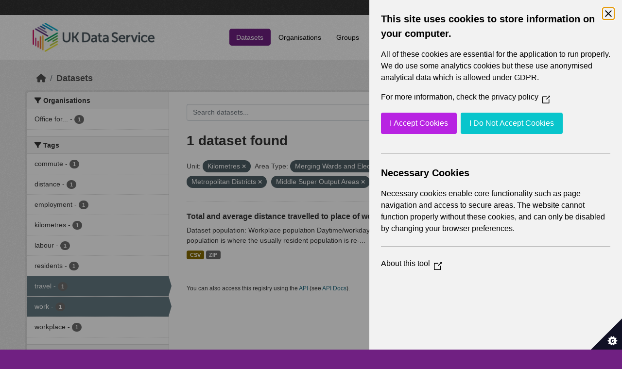

--- FILE ---
content_type: text/html; charset=utf-8
request_url: https://statistics.ukdataservice.ac.uk/dataset/?_vocab_Area_type_limit=0&vocab_Unit=Kilometres&vocab_Area_type=Merging+Wards+and+Electoral+Divisions&vocab_Area_type=Metropolitan+Districts&vocab_Area_type=Middle+Super+Output+Areas&tags=work&tags=travel
body_size: 5453
content:
<!DOCTYPE html>
<!--[if IE 9]> <html lang="en_GB" class="ie9"> <![endif]-->
<!--[if gt IE 8]><!--> <html lang="en_GB"  > <!--<![endif]-->
  <head>
    <meta charset="utf-8" />
      <meta name="csrf_field_name" content="_csrf_token" />
      <meta name="_csrf_token" content="IjY3MzY2YTcyNzdlNzZkZTgxYzljY2VkZGNmOTY5NWU0NzUzODZiOWEi.aWtYnQ.4ezTgdWKufGn3J5DYOPXYQT12sU" />

      <meta name="generator" content="ckan 2.11.2" />
      <meta name="viewport" content="width=device-width, initial-scale=1.0">
    <title>Dataset - UK Data Service CKAN</title>

    
    
    <link rel="shortcut icon" href="/base/images/ckan.ico" />
    
    
        <link rel="alternate" type="text/n3" href="https://statistics.ukdataservice.ac.uk/catalog.n3"/>
        <link rel="alternate" type="text/turtle" href="https://statistics.ukdataservice.ac.uk/catalog.ttl"/>
        <link rel="alternate" type="application/rdf+xml" href="https://statistics.ukdataservice.ac.uk/catalog.xml"/>
        <link rel="alternate" type="application/ld+json" href="https://statistics.ukdataservice.ac.uk/catalog.jsonld"/>
    

    
    
  
      
      
      
    

  

    
    


    
    

    


    
    <link href="/webassets/base/757e28ef_main.css" rel="stylesheet"/>
<link href="/webassets/leaflet/745de6ad-leaflet.css" rel="stylesheet"/>
<link href="/webassets/ckanext-geoview/f197a782_geo-resource-styles.css" rel="stylesheet"/>
<link href="/webassets/ckanext-harvest/c95a0af2_harvest_css.css" rel="stylesheet"/>
  <style>
        .account-masthead {
    background-color: #333333;
}
 
.homepage .module-search .module-content {
  color: white;
  background-color: #702082;
}
 
.homepage .module-search .tags {
  background-color: #333333;
}
 
.masthead {
  margin-bottom: initial;
  padding: 10px 0;
  color: #fff;
  background: #ffffff url("../../base/images/bg.png");
}

.masthead .main-navbar ul.navbar-nav li a, 
.masthead .main-navbar ul.navbar-nav li a:focus, 
.masthead .main-navbar ul.navbar-nav li a:hover, 
.masthead .main-navbar ul.navbar-nav li.active a, 
.masthead .main-navbar ul.navbar-nav li.active a:hover, 
.masthead .main-navbar ul.navbar-nav li.active a:focus {
  color: #000;
  text-shadow: none;
}

.masthead .main-navbar ul.navbar-nav li a:hover,
.masthead .main-navbar ul.navbar-nav li a:focus,
.masthead .main-navbar ul.navbar-nav li.active a {
  background-color: #702082;
  color: #fff;
}
 
.site-footer,
body {
  background-color: #702082;
}

.site-footer .list-unstyled {
  color: #CCDEE3;
}
      </style>
    
  <link rel="stylesheet" href="/bg-5.css" /> 

    

  </head>

  
  <body data-site-root="https://statistics.ukdataservice.ac.uk/" data-locale-root="https://statistics.ukdataservice.ac.uk/" >

    
    <div class="visually-hidden-focusable"><a href="#content">Skip to main content</a></div>
  

  
    


    
     
<div class="account-masthead">
  <div class="container">
     
    <nav class="account not-authed" aria-label="Account">
      <ul class="list-unstyled">
        
        <li><a href="/user/login">Log in</a></li>
         
      </ul>
    </nav>
     
  </div>
</div>

<header class="masthead">
  <div class="container">
      
    <nav class="navbar navbar-expand-lg navbar-light">
      <hgroup class="header-image navbar-left">

      
      
      <a class="logo" href="/">
        <img src="https://ukdataservice.ac.uk/app/themes/ukds/dist/images/ukds-logo-col-grey.png" alt="UK Data Service CKAN"
          title="UK Data Service CKAN" />
      </a>
      
      

       </hgroup>
      <button class="navbar-toggler" type="button" data-bs-toggle="collapse" data-bs-target="#main-navigation-toggle"
        aria-controls="main-navigation-toggle" aria-expanded="false" aria-label="Toggle navigation">
        <span class="fa fa-bars text-white"></span>
      </button>

      <div class="main-navbar collapse navbar-collapse" id="main-navigation-toggle">
        <ul class="navbar-nav ms-auto mb-2 mb-lg-0">
          
            
              
              

              <li class="active"><a href="/dataset/">Datasets</a></li><li><a href="/organization/">Organisations</a></li><li><a href="/group/">Groups</a></li><li><a href="/about">About</a></li><li><a href="/pages/accessibility-statement">Accessibility Statement</a></li>
            
          </ul>

      
      
          <form class="d-flex site-search" action="/dataset/" method="get">
              <label class="d-none" for="field-sitewide-search">Search Datasets...</label>
              <input id="field-sitewide-search" class="form-control me-2"  type="text" name="q" placeholder="Search" aria-label="Search datasets..."/>
              <button class="btn" type="submit" aria-label="Submit"><i class="fa fa-search"></i></button>
          </form>
      
      </div>
    </nav>
  </div>
</header>

    

    

  
    <div class="main">
      <div id="content" class="container">
        
          
            <div class="flash-messages">
              
                
              
            </div>
          

          
            <div class="toolbar" role="navigation" aria-label="Breadcrumb">
              
                
                  <ol class="breadcrumb">
                    
<li class="home"><a href="/" aria-label="Home"><i class="fa fa-home"></i><span> Home</span></a></li>
                    
  <li class="active"><a href="/dataset/">Datasets</a></li>

                  </ol>
                
              
            </div>
          

          <div class="row wrapper">
            
            
            

            
              <aside class="secondary col-md-3">
                
                
  <div class="filters">
    <div>
      
        

    
    
	
	    
		<section class="module module-narrow module-shallow">
		    
			<h2 class="module-heading">
			    <i class="fa fa-filter"></i>
			    Organisations
			</h2>
		    
		    



<nav aria-label="Organisations">
	<ul class="list-unstyled nav nav-simple nav-facet">
	
		
		
		
		
		<li class="nav-item">
		<a href="/dataset/?_vocab_Area_type_limit=0&amp;vocab_Unit=Kilometres&amp;vocab_Area_type=Merging+Wards+and+Electoral+Divisions&amp;vocab_Area_type=Metropolitan+Districts&amp;vocab_Area_type=Middle+Super+Output+Areas&amp;tags=work&amp;tags=travel&amp;organization=office-national-statistics-national-records-scotland-northern-ireland-statistics-and-research" title="Office for National Statistics; National Records of Scotland; Northern Ireland Statistics and Research Agency; UK Data Service. ">
			<span class="item-label">Office for...</span>
			<span class="hidden separator"> - </span>
			<span class="item-count badge">1</span>
		</a>
		</li>
	
	</ul>
</nav>

<p class="module-footer">
	
	
	
</p>



		</section>
	    
	
    

      
        

    
    
	
	    
		<section class="module module-narrow module-shallow">
		    
			<h2 class="module-heading">
			    <i class="fa fa-filter"></i>
			    Tags
			</h2>
		    
		    



<nav aria-label="Tags">
	<ul class="list-unstyled nav nav-simple nav-facet">
	
		
		
		
		
		<li class="nav-item">
		<a href="/dataset/?_vocab_Area_type_limit=0&amp;vocab_Unit=Kilometres&amp;vocab_Area_type=Merging+Wards+and+Electoral+Divisions&amp;vocab_Area_type=Metropolitan+Districts&amp;vocab_Area_type=Middle+Super+Output+Areas&amp;tags=work&amp;tags=travel&amp;tags=commute" title="">
			<span class="item-label">commute</span>
			<span class="hidden separator"> - </span>
			<span class="item-count badge">1</span>
		</a>
		</li>
	
		
		
		
		
		<li class="nav-item">
		<a href="/dataset/?_vocab_Area_type_limit=0&amp;vocab_Unit=Kilometres&amp;vocab_Area_type=Merging+Wards+and+Electoral+Divisions&amp;vocab_Area_type=Metropolitan+Districts&amp;vocab_Area_type=Middle+Super+Output+Areas&amp;tags=work&amp;tags=travel&amp;tags=distance" title="">
			<span class="item-label">distance</span>
			<span class="hidden separator"> - </span>
			<span class="item-count badge">1</span>
		</a>
		</li>
	
		
		
		
		
		<li class="nav-item">
		<a href="/dataset/?_vocab_Area_type_limit=0&amp;vocab_Unit=Kilometres&amp;vocab_Area_type=Merging+Wards+and+Electoral+Divisions&amp;vocab_Area_type=Metropolitan+Districts&amp;vocab_Area_type=Middle+Super+Output+Areas&amp;tags=work&amp;tags=travel&amp;tags=employment" title="">
			<span class="item-label">employment</span>
			<span class="hidden separator"> - </span>
			<span class="item-count badge">1</span>
		</a>
		</li>
	
		
		
		
		
		<li class="nav-item">
		<a href="/dataset/?_vocab_Area_type_limit=0&amp;vocab_Unit=Kilometres&amp;vocab_Area_type=Merging+Wards+and+Electoral+Divisions&amp;vocab_Area_type=Metropolitan+Districts&amp;vocab_Area_type=Middle+Super+Output+Areas&amp;tags=work&amp;tags=travel&amp;tags=kilometres" title="">
			<span class="item-label">kilometres</span>
			<span class="hidden separator"> - </span>
			<span class="item-count badge">1</span>
		</a>
		</li>
	
		
		
		
		
		<li class="nav-item">
		<a href="/dataset/?_vocab_Area_type_limit=0&amp;vocab_Unit=Kilometres&amp;vocab_Area_type=Merging+Wards+and+Electoral+Divisions&amp;vocab_Area_type=Metropolitan+Districts&amp;vocab_Area_type=Middle+Super+Output+Areas&amp;tags=work&amp;tags=travel&amp;tags=labour" title="">
			<span class="item-label">labour</span>
			<span class="hidden separator"> - </span>
			<span class="item-count badge">1</span>
		</a>
		</li>
	
		
		
		
		
		<li class="nav-item">
		<a href="/dataset/?_vocab_Area_type_limit=0&amp;vocab_Unit=Kilometres&amp;vocab_Area_type=Merging+Wards+and+Electoral+Divisions&amp;vocab_Area_type=Metropolitan+Districts&amp;vocab_Area_type=Middle+Super+Output+Areas&amp;tags=work&amp;tags=travel&amp;tags=residents" title="">
			<span class="item-label">residents</span>
			<span class="hidden separator"> - </span>
			<span class="item-count badge">1</span>
		</a>
		</li>
	
		
		
		
		
		<li class="nav-item active">
		<a href="/dataset/?_vocab_Area_type_limit=0&amp;vocab_Unit=Kilometres&amp;vocab_Area_type=Merging+Wards+and+Electoral+Divisions&amp;vocab_Area_type=Metropolitan+Districts&amp;vocab_Area_type=Middle+Super+Output+Areas&amp;tags=work" title="">
			<span class="item-label">travel</span>
			<span class="hidden separator"> - </span>
			<span class="item-count badge">1</span>
		</a>
		</li>
	
		
		
		
		
		<li class="nav-item active">
		<a href="/dataset/?_vocab_Area_type_limit=0&amp;vocab_Unit=Kilometres&amp;vocab_Area_type=Merging+Wards+and+Electoral+Divisions&amp;vocab_Area_type=Metropolitan+Districts&amp;vocab_Area_type=Middle+Super+Output+Areas&amp;tags=travel" title="">
			<span class="item-label">work</span>
			<span class="hidden separator"> - </span>
			<span class="item-count badge">1</span>
		</a>
		</li>
	
		
		
		
		
		<li class="nav-item">
		<a href="/dataset/?_vocab_Area_type_limit=0&amp;vocab_Unit=Kilometres&amp;vocab_Area_type=Merging+Wards+and+Electoral+Divisions&amp;vocab_Area_type=Metropolitan+Districts&amp;vocab_Area_type=Middle+Super+Output+Areas&amp;tags=work&amp;tags=travel&amp;tags=workplace" title="">
			<span class="item-label">workplace</span>
			<span class="hidden separator"> - </span>
			<span class="item-count badge">1</span>
		</a>
		</li>
	
	</ul>
</nav>

<p class="module-footer">
	
	
	
</p>



		</section>
	    
	
    

      
        

    
    
	
	    
		<section class="module module-narrow module-shallow">
		    
			<h2 class="module-heading">
			    <i class="fa fa-filter"></i>
			    Formats
			</h2>
		    
		    



<nav aria-label="Formats">
	<ul class="list-unstyled nav nav-simple nav-facet">
	
		
		
		
		
		<li class="nav-item">
		<a href="/dataset/?_vocab_Area_type_limit=0&amp;vocab_Unit=Kilometres&amp;vocab_Area_type=Merging+Wards+and+Electoral+Divisions&amp;vocab_Area_type=Metropolitan+Districts&amp;vocab_Area_type=Middle+Super+Output+Areas&amp;tags=work&amp;tags=travel&amp;res_format=CSV" title="">
			<span class="item-label">CSV</span>
			<span class="hidden separator"> - </span>
			<span class="item-count badge">1</span>
		</a>
		</li>
	
		
		
		
		
		<li class="nav-item">
		<a href="/dataset/?_vocab_Area_type_limit=0&amp;vocab_Unit=Kilometres&amp;vocab_Area_type=Merging+Wards+and+Electoral+Divisions&amp;vocab_Area_type=Metropolitan+Districts&amp;vocab_Area_type=Middle+Super+Output+Areas&amp;tags=work&amp;tags=travel&amp;res_format=ZIP" title="">
			<span class="item-label">ZIP</span>
			<span class="hidden separator"> - </span>
			<span class="item-count badge">1</span>
		</a>
		</li>
	
	</ul>
</nav>

<p class="module-footer">
	
	
	
</p>



		</section>
	    
	
    

      
        

    
    
	
	    
		<section class="module module-narrow module-shallow">
		    
			<h2 class="module-heading">
			    <i class="fa fa-filter"></i>
			    Licenses
			</h2>
		    
		    



<nav aria-label="Licenses">
	<ul class="list-unstyled nav nav-simple nav-facet">
	
		
		
		
		
		<li class="nav-item">
		<a href="/dataset/?_vocab_Area_type_limit=0&amp;vocab_Unit=Kilometres&amp;vocab_Area_type=Merging+Wards+and+Electoral+Divisions&amp;vocab_Area_type=Metropolitan+Districts&amp;vocab_Area_type=Middle+Super+Output+Areas&amp;tags=work&amp;tags=travel&amp;license_id=uk-ogl" title="UK Open Government Licence (OGL)">
			<span class="item-label">UK Open Government...</span>
			<span class="hidden separator"> - </span>
			<span class="item-count badge">1</span>
		</a>
		</li>
	
	</ul>
</nav>

<p class="module-footer">
	
	
	
</p>



		</section>
	    
	
    

      
        

    
    
	
	    
		<section class="module module-narrow module-shallow">
		    
			<h2 class="module-heading">
			    <i class="fa fa-filter"></i>
			    Year
			</h2>
		    
		    



<nav aria-label="Year">
	<ul class="list-unstyled nav nav-simple nav-facet">
	
		
		
		
		
		<li class="nav-item">
		<a href="/dataset/?_vocab_Area_type_limit=0&amp;vocab_Unit=Kilometres&amp;vocab_Area_type=Merging+Wards+and+Electoral+Divisions&amp;vocab_Area_type=Metropolitan+Districts&amp;vocab_Area_type=Middle+Super+Output+Areas&amp;tags=work&amp;tags=travel&amp;vocab_Year=2011" title="">
			<span class="item-label">2011</span>
			<span class="hidden separator"> - </span>
			<span class="item-count badge">1</span>
		</a>
		</li>
	
	</ul>
</nav>

<p class="module-footer">
	
	
	
</p>



		</section>
	    
	
    

      
        

    
    
	
	    
		<section class="module module-narrow module-shallow">
		    
			<h2 class="module-heading">
			    <i class="fa fa-filter"></i>
			    Topics
			</h2>
		    
		    



<nav aria-label="Topics">
	<ul class="list-unstyled nav nav-simple nav-facet">
	
		
		
		
		
		<li class="nav-item">
		<a href="/dataset/?_vocab_Area_type_limit=0&amp;vocab_Unit=Kilometres&amp;vocab_Area_type=Merging+Wards+and+Electoral+Divisions&amp;vocab_Area_type=Metropolitan+Districts&amp;vocab_Area_type=Middle+Super+Output+Areas&amp;tags=work&amp;tags=travel&amp;vocab_Topics=Labour+market" title="">
			<span class="item-label">Labour market</span>
			<span class="hidden separator"> - </span>
			<span class="item-count badge">1</span>
		</a>
		</li>
	
		
		
		
		
		<li class="nav-item">
		<a href="/dataset/?_vocab_Area_type_limit=0&amp;vocab_Unit=Kilometres&amp;vocab_Area_type=Merging+Wards+and+Electoral+Divisions&amp;vocab_Area_type=Metropolitan+Districts&amp;vocab_Area_type=Middle+Super+Output+Areas&amp;tags=work&amp;tags=travel&amp;vocab_Topics=Transport" title="">
			<span class="item-label">Transport</span>
			<span class="hidden separator"> - </span>
			<span class="item-count badge">1</span>
		</a>
		</li>
	
		
		
		
		
		<li class="nav-item">
		<a href="/dataset/?_vocab_Area_type_limit=0&amp;vocab_Unit=Kilometres&amp;vocab_Area_type=Merging+Wards+and+Electoral+Divisions&amp;vocab_Area_type=Metropolitan+Districts&amp;vocab_Area_type=Middle+Super+Output+Areas&amp;tags=work&amp;tags=travel&amp;vocab_Topics=Travel+to+work+or+study" title="">
			<span class="item-label">Travel to work or study</span>
			<span class="hidden separator"> - </span>
			<span class="item-count badge">1</span>
		</a>
		</li>
	
	</ul>
</nav>

<p class="module-footer">
	
	
	
</p>



		</section>
	    
	
    

      
        

    
    
	
	    
		<section class="module module-narrow module-shallow">
		    
			<h2 class="module-heading">
			    <i class="fa fa-filter"></i>
			    Unit
			</h2>
		    
		    



<nav aria-label="Unit">
	<ul class="list-unstyled nav nav-simple nav-facet">
	
		
		
		
		
		<li class="nav-item active">
		<a href="/dataset/?_vocab_Area_type_limit=0&amp;vocab_Area_type=Merging+Wards+and+Electoral+Divisions&amp;vocab_Area_type=Metropolitan+Districts&amp;vocab_Area_type=Middle+Super+Output+Areas&amp;tags=work&amp;tags=travel" title="">
			<span class="item-label">Kilometres</span>
			<span class="hidden separator"> - </span>
			<span class="item-count badge">1</span>
		</a>
		</li>
	
	</ul>
</nav>

<p class="module-footer">
	
	
	
</p>



		</section>
	    
	
    

      
        

    
    
	
	    
		<section class="module module-narrow module-shallow">
		    
			<h2 class="module-heading">
			    <i class="fa fa-filter"></i>
			    Area Type
			</h2>
		    
		    



<nav aria-label="Area Type">
	<ul class="list-unstyled nav nav-simple nav-facet">
	
		
		
		
		
		<li class="nav-item">
		<a href="/dataset/?_vocab_Area_type_limit=0&amp;vocab_Unit=Kilometres&amp;vocab_Area_type=Merging+Wards+and+Electoral+Divisions&amp;vocab_Area_type=Metropolitan+Districts&amp;vocab_Area_type=Middle+Super+Output+Areas&amp;tags=work&amp;tags=travel&amp;vocab_Area_type=Countries" title="">
			<span class="item-label">Countries</span>
			<span class="hidden separator"> - </span>
			<span class="item-count badge">1</span>
		</a>
		</li>
	
		
		
		
		
		<li class="nav-item">
		<a href="/dataset/?_vocab_Area_type_limit=0&amp;vocab_Unit=Kilometres&amp;vocab_Area_type=Merging+Wards+and+Electoral+Divisions&amp;vocab_Area_type=Metropolitan+Districts&amp;vocab_Area_type=Middle+Super+Output+Areas&amp;tags=work&amp;tags=travel&amp;vocab_Area_type=Local+Authorities" title="">
			<span class="item-label">Local Authorities</span>
			<span class="hidden separator"> - </span>
			<span class="item-count badge">1</span>
		</a>
		</li>
	
		
		
		
		
		<li class="nav-item">
		<a href="/dataset/?_vocab_Area_type_limit=0&amp;vocab_Unit=Kilometres&amp;vocab_Area_type=Merging+Wards+and+Electoral+Divisions&amp;vocab_Area_type=Metropolitan+Districts&amp;vocab_Area_type=Middle+Super+Output+Areas&amp;tags=work&amp;tags=travel&amp;vocab_Area_type=London+Boroughs" title="">
			<span class="item-label">London Boroughs</span>
			<span class="hidden separator"> - </span>
			<span class="item-count badge">1</span>
		</a>
		</li>
	
		
		
		
		
		<li class="nav-item">
		<a href="/dataset/?_vocab_Area_type_limit=0&amp;vocab_Unit=Kilometres&amp;vocab_Area_type=Merging+Wards+and+Electoral+Divisions&amp;vocab_Area_type=Metropolitan+Districts&amp;vocab_Area_type=Middle+Super+Output+Areas&amp;tags=work&amp;tags=travel&amp;vocab_Area_type=Merging+Local+Authorities" title="">
			<span class="item-label">Merging Local Authorities</span>
			<span class="hidden separator"> - </span>
			<span class="item-count badge">1</span>
		</a>
		</li>
	
		
		
		
		
		<li class="nav-item active">
		<a href="/dataset/?_vocab_Area_type_limit=0&amp;vocab_Unit=Kilometres&amp;vocab_Area_type=Metropolitan+Districts&amp;vocab_Area_type=Middle+Super+Output+Areas&amp;tags=work&amp;tags=travel" title="Merging Wards and Electoral Divisions">
			<span class="item-label">Merging Wards and...</span>
			<span class="hidden separator"> - </span>
			<span class="item-count badge">1</span>
		</a>
		</li>
	
		
		
		
		
		<li class="nav-item active">
		<a href="/dataset/?_vocab_Area_type_limit=0&amp;vocab_Unit=Kilometres&amp;vocab_Area_type=Merging+Wards+and+Electoral+Divisions&amp;vocab_Area_type=Middle+Super+Output+Areas&amp;tags=work&amp;tags=travel" title="">
			<span class="item-label">Metropolitan Districts</span>
			<span class="hidden separator"> - </span>
			<span class="item-count badge">1</span>
		</a>
		</li>
	
		
		
		
		
		<li class="nav-item active">
		<a href="/dataset/?_vocab_Area_type_limit=0&amp;vocab_Unit=Kilometres&amp;vocab_Area_type=Merging+Wards+and+Electoral+Divisions&amp;vocab_Area_type=Metropolitan+Districts&amp;tags=work&amp;tags=travel" title="">
			<span class="item-label">Middle Super Output Areas</span>
			<span class="hidden separator"> - </span>
			<span class="item-count badge">1</span>
		</a>
		</li>
	
		
		
		
		
		<li class="nav-item">
		<a href="/dataset/?_vocab_Area_type_limit=0&amp;vocab_Unit=Kilometres&amp;vocab_Area_type=Merging+Wards+and+Electoral+Divisions&amp;vocab_Area_type=Metropolitan+Districts&amp;vocab_Area_type=Middle+Super+Output+Areas&amp;tags=work&amp;tags=travel&amp;vocab_Area_type=Non-Metropolitan+Districts" title="">
			<span class="item-label">Non-Metropolitan Districts</span>
			<span class="hidden separator"> - </span>
			<span class="item-count badge">1</span>
		</a>
		</li>
	
		
		
		
		
		<li class="nav-item">
		<a href="/dataset/?_vocab_Area_type_limit=0&amp;vocab_Unit=Kilometres&amp;vocab_Area_type=Merging+Wards+and+Electoral+Divisions&amp;vocab_Area_type=Metropolitan+Districts&amp;vocab_Area_type=Middle+Super+Output+Areas&amp;tags=work&amp;tags=travel&amp;vocab_Area_type=Unitary+Authorities" title="">
			<span class="item-label">Unitary Authorities</span>
			<span class="hidden separator"> - </span>
			<span class="item-count badge">1</span>
		</a>
		</li>
	
		
		
		
		
		<li class="nav-item">
		<a href="/dataset/?_vocab_Area_type_limit=0&amp;vocab_Unit=Kilometres&amp;vocab_Area_type=Merging+Wards+and+Electoral+Divisions&amp;vocab_Area_type=Metropolitan+Districts&amp;vocab_Area_type=Middle+Super+Output+Areas&amp;tags=work&amp;tags=travel&amp;vocab_Area_type=Workplace+Zones" title="">
			<span class="item-label">Workplace Zones</span>
			<span class="hidden separator"> - </span>
			<span class="item-count badge">1</span>
		</a>
		</li>
	
	</ul>
</nav>

<p class="module-footer">
	
	<a href="/dataset/?vocab_Unit=Kilometres&amp;vocab_Area_type=Merging+Wards+and+Electoral+Divisions&amp;vocab_Area_type=Metropolitan+Districts&amp;vocab_Area_type=Middle+Super+Output+Areas&amp;tags=work&amp;tags=travel" class="read-more">Show Only Popular Area Type</a>
	
</p>



		</section>
	    
	
    

      
    </div>
    <a class="close no-text hide-filters"><i class="fa fa-times-circle"></i><span class="text">close</span></a>
  </div>

              </aside>
            

            
              <div class="primary col-md-9 col-xs-12" role="main">
                
                
  <section class="module">
    <div class="module-content">
      
        
      
      
        
        
        







<form id="dataset-search-form" class="search-form" method="get" data-module="select-switch">

  
    <div class="input-group search-input-group">
      <input aria-label="Search datasets..." id="field-giant-search" type="text" class="form-control input-lg" name="q" value="" autocomplete="off" placeholder="Search datasets...">
      
      <span class="input-group-btn">
        <button class="btn btn-default btn-lg" type="submit" value="search" aria-label="Submit">
          <i class="fa fa-search"></i>
        </button>
      </span>
      
    </div>
  

  
    <span>






<input type="hidden" name="vocab_Unit" value="Kilometres" />





<input type="hidden" name="vocab_Area_type" value="Merging Wards and Electoral Divisions" />





<input type="hidden" name="vocab_Area_type" value="Metropolitan Districts" />





<input type="hidden" name="vocab_Area_type" value="Middle Super Output Areas" />





<input type="hidden" name="tags" value="work" />





<input type="hidden" name="tags" value="travel" />



</span>
  

  
    
      <div class="form-group control-order-by">
        <label for="field-order-by">Order by</label>
        <select id="field-order-by" name="sort" class="form-control form-select">
          
            
              <option value="score desc, metadata_modified desc" selected="selected">Relevance</option>
            
          
            
              <option value="title_string asc">Name Ascending</option>
            
          
            
              <option value="title_string desc">Name Descending</option>
            
          
            
              <option value="metadata_modified desc">Last Modified</option>
            
          
        </select>
        
        <button class="btn btn-default js-hide" type="submit">Go</button>
        
      </div>
    
  

  
    <h1>
    
      

  
  
  
  

1 dataset found
    
    </h1>
  

  
    
      <p class="filter-list">
        
          
          <span class="facet">Unit:</span>
          
            <span class="filtered pill">Kilometres
              <a href="/dataset/?_vocab_Area_type_limit=0&amp;vocab_Area_type=Merging+Wards+and+Electoral+Divisions&amp;vocab_Area_type=Metropolitan+Districts&amp;vocab_Area_type=Middle+Super+Output+Areas&amp;tags=work&amp;tags=travel" class="remove" title="Remove"><i class="fa fa-times"></i></a>
            </span>
          
        
          
          <span class="facet">Area Type:</span>
          
            <span class="filtered pill">Merging Wards and Electoral Divisions
              <a href="/dataset/?_vocab_Area_type_limit=0&amp;vocab_Unit=Kilometres&amp;vocab_Area_type=Metropolitan+Districts&amp;vocab_Area_type=Middle+Super+Output+Areas&amp;tags=work&amp;tags=travel" class="remove" title="Remove"><i class="fa fa-times"></i></a>
            </span>
          
            <span class="filtered pill">Metropolitan Districts
              <a href="/dataset/?_vocab_Area_type_limit=0&amp;vocab_Unit=Kilometres&amp;vocab_Area_type=Merging+Wards+and+Electoral+Divisions&amp;vocab_Area_type=Middle+Super+Output+Areas&amp;tags=work&amp;tags=travel" class="remove" title="Remove"><i class="fa fa-times"></i></a>
            </span>
          
            <span class="filtered pill">Middle Super Output Areas
              <a href="/dataset/?_vocab_Area_type_limit=0&amp;vocab_Unit=Kilometres&amp;vocab_Area_type=Merging+Wards+and+Electoral+Divisions&amp;vocab_Area_type=Metropolitan+Districts&amp;tags=work&amp;tags=travel" class="remove" title="Remove"><i class="fa fa-times"></i></a>
            </span>
          
        
          
          <span class="facet">Tags:</span>
          
            <span class="filtered pill">work
              <a href="/dataset/?_vocab_Area_type_limit=0&amp;vocab_Unit=Kilometres&amp;vocab_Area_type=Merging+Wards+and+Electoral+Divisions&amp;vocab_Area_type=Metropolitan+Districts&amp;vocab_Area_type=Middle+Super+Output+Areas&amp;tags=travel" class="remove" title="Remove"><i class="fa fa-times"></i></a>
            </span>
          
            <span class="filtered pill">travel
              <a href="/dataset/?_vocab_Area_type_limit=0&amp;vocab_Unit=Kilometres&amp;vocab_Area_type=Merging+Wards+and+Electoral+Divisions&amp;vocab_Area_type=Metropolitan+Districts&amp;vocab_Area_type=Middle+Super+Output+Areas&amp;tags=work" class="remove" title="Remove"><i class="fa fa-times"></i></a>
            </span>
          
        
      </p>
      <a class="show-filters btn btn-default">Filter Results</a>
    
  

</form>




      
      
        

  
    <ul class="dataset-list list-unstyled">
    	
	      
	        




  <li class="dataset-item">
    
      <div class="dataset-content">
        
          <h2 class="dataset-heading">
            
              
            
            
    <a href="/dataset/total-and-average-distance-travelled-place-work-daytimeworkday-population-workplace-zones" title="Total and average distance travelled to place of work (Daytime/workday population) (Workplace Zones in England and Wales) 2011">
      Total and average distance travelled to place of work (Daytime/workday...
    </a>
            
            
              
            
          </h2>
        
        
          
            <div>Dataset population: Workplace population Daytime/workday population England and Wales (Workday Population) Workday population is where the usually resident population is re-...</div>
          
        
      </div>
      
        
          
            <ul class="dataset-resources list-unstyled">
              
                
                <li>
                  <a href="/dataset/total-and-average-distance-travelled-place-work-daytimeworkday-population-workplace-zones" class="badge badge-default" data-format="csv">CSV</a>
                </li>
                
                <li>
                  <a href="/dataset/total-and-average-distance-travelled-place-work-daytimeworkday-population-workplace-zones" class="badge badge-default" data-format="zip">ZIP</a>
                </li>
                
              
            </ul>
          
        
      
    
  </li>

	      
	    
    </ul>
  

      
    </div>

    
      
    
  </section>

  
    <section class="module">
      <div class="module-content">
        
          <small>
            
            
             You can also access this registry using the <a href="/api/3">API</a> (see <a href="http://docs.ckan.org/en/2.11/api/">API Docs</a>). 
          </small>
        
      </div>
    </section>
  

              </div>
            
          </div>
        
      </div>
    </div>
  
    <footer class="site-footer">
  <div class="container">
    
    <div class="row">
      <div class="col-md-8 footer-links">
        
          <ul class="list-unstyled">
            
              <li><h5>UK Data Service</h5><p>Funded by the Economic and Social Research Council (ESRC), the UK Data Service provides access to international, social, economic and population data.</p></li>
            
          </ul>
          <ul class="list-unstyled">
            
              
              <li><a href="http://docs.ckan.org/en/2.11/api/">CKAN API</a></li>
              <li><a href="http://www.ckan.org/">CKAN Association</a></li>
              <li><a href="http://www.opendefinition.org/okd/"><img src="/base/images/od_80x15_blue.png" alt="Open Data"></a></li>
            
          </ul>
        
      </div>
      <div class="col-md-4 attribution">
        
		<a href="https://esrc.ukri.org/" target="_blank">
			<img class="img-resonsive center-block" src="/base/images/esrc-logo.png" width="335" alt="ESRC Logo">
		</a>
          <p><strong>Powered by</strong> <a class="hide-text ckan-footer-logo" href="http://ckan.org">CKAN</a></p>
        
        
        
      </div>
    </div>
    
  </div>
</footer>
  
  
  
  
  
    

    
    <link href="/webassets/vendor/f3b8236b_select2.css" rel="stylesheet"/>
<link href="/webassets/vendor/53df638c_fontawesome.css" rel="stylesheet"/>
    <script src="/webassets/leaflet/d0f0aba7-leaflet.js" type="text/javascript"></script>
<script src="/webassets/matomo_webassets/e50cc28d-matomo.js" type="text/javascript"></script>
<script src="/webassets/cookie_webassets/5c1a3023-civic-banner.js" type="text/javascript"></script>
<script src="/webassets/vendor/240e5086_jquery.js" type="text/javascript"></script>
<script src="/webassets/vendor/5978e33d_vendor.js" type="text/javascript"></script>
<script src="/webassets/vendor/6d1ad7e6_bootstrap.js" type="text/javascript"></script>
<script src="/webassets/vendor/529a0eb7_htmx.js" type="text/javascript"></script>
<script src="/webassets/base/a65ea3a0_main.js" type="text/javascript"></script>
<script src="/webassets/base/b1def42f_ckan.js" type="text/javascript"></script>
  </body>
</html>